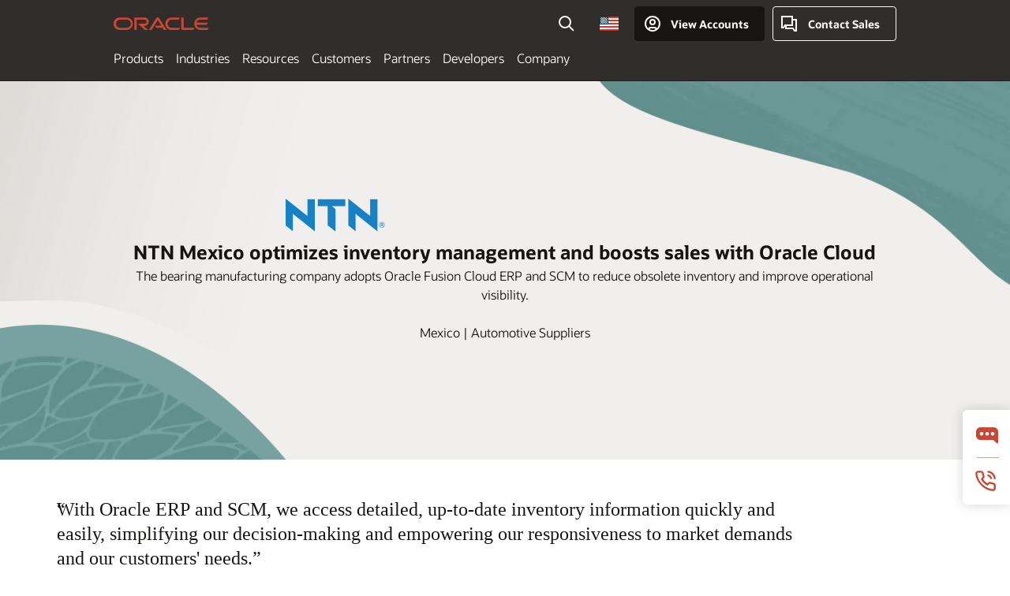

--- FILE ---
content_type: text/css; charset=UTF-8
request_url: https://www.oracle.com/asset/sequoia/css/sc02.css
body_size: 207
content:
/*! SC02 - v2.3.6 */.sc02 blockquote{font-size:3rem;line-height:1.4;font-family:var(--oracleserif);font-weight:400;margin:0}.sc02.sc02smtxt blockquote{font-size:2.4rem;line-height:1.333333}.sc02 figcaption{font-size:2rem;line-height:1.4;font-weight:600;margin-top:16px}.sc02 figcaption cite{font-size:1.4rem;line-height:1.571425;font-weight:600;text-transform:uppercase;margin-top:8px;display:block}.sc02 cite{font-style:inherit}.sc02 .sc02quote{position:relative}.sc02 blockquote span:first-of-type{display:block;position:absolute;inset-inline-start:-0.45em}.sc02v1 .sc02w1{display:flex;flex-flow:row nowrap;justify-content:stretch;align-items:center}.sc02v1 .wslogo{margin:0 auto;--wslogo-baseheight: 120px}.sc02v2 .sc02quote{grid-column:span 9;margin-inline-start:8px}.sc02v2 .sc02img{grid-column:span 3}.sc02v2 .sc02img img{border-radius:50%}.sc02v2 .cgrid{align-items:center}.sc02v4 figure blockquote{font-family:inherit;font-size:2.4rem;line-height:1.333333;font-weight:600}@media(min-width: 1360px){.sc02v2 .sc02quote{grid-column:span 10}.sc02v2 .sc02img{grid-column:span 2}}@media(max-width: 1019px){.sc02 .cgrid .sc02quote{margin-left:0}.sc02 .sc02w1{flex-flow:row wrap}.sc02v1 .cgrid .cgrid-9{--gridw: 6;grid-row:1}.sc02v1 .cgrid .cgrid-3{--gridw: 6;grid-row:2}.sc02v1 .wslogo.wslogo-center img{object-position:0% 0%}.sc02v1 .wslogo{margin:24px 0 0 0}.sc02v2 .sc02img{order:1;margin:0 auto;margin-top:32px}.sc02v2 .sc02quote{margin-inline-start:0}.sc02v2 .sc02img,.sc02v2 .sc02quote{grid-column:span 6}}@media(min-width: 600px)and (max-width: 1019px){.sc02v3 .cgrid .cgrid-9{--gridw: 4}}.sc02[data-ocomid]{opacity:unset}


--- FILE ---
content_type: application/x-javascript
request_url: https://www.oracle.com/asset/sequoia/js/sequoia-framework.js
body_size: 13649
content:
/*!
######################################################

# SEQUOIA-FRAMEWORK.JS - v2.3.6

# COPYRIGHT ORACLE CORP 2025 [UNLESS STATED OTHERWISE]

######################################################
*/
(()=>{"use strict";var e,c,a={},y={};function o(e){var c=y[e];if(void 0!==c)return c.exports;var g=y[e]={exports:{}};return a[e](g,g.exports,o),g.exports}o.m=a,o.d=(e,c)=>{for(var a in c)o.o(c,a)&&!o.o(e,a)&&Object.defineProperty(e,a,{enumerable:!0,get:c[a]})},o.f={},o.e=e=>Promise.all(Object.keys(o.f).reduce(((c,a)=>(o.f[a](e,c),c)),[])),o.u=e=>(({16:"sc30",27:"sc33",36:"sc55",49:"sn05",59:"sc51",61:"sn01",132:"sc12",140:"sh06",151:"sh05",250:"sc47",251:"sc52",261:"sc40",262:"sc54",373:"su02",401:"u30",514:"sc14",526:"sc10",564:"su03",632:"sc45",645:"sc35",655:"sc42",656:"sn04",657:"sc39",675:"sc20",679:"sn03",698:"sc29",699:"sc28",701:"sm02",751:"sc19",766:"su01",846:"sc43",848:"sc38",869:"sc50",870:"sn02",914:"sh08",949:"sh07"}[e]||e)+".js?h="+{16:"a92bd7d794246e7abf59",27:"3d78141f66d07c85ace1",36:"20af48bde9f7fab09f4d",49:"9a1972dc5f4931b64837",59:"7a932826cd20386ae66b",61:"88c5dfe713fb5cb7c70b",132:"3e3f9f930346a16dc1cb",140:"4421652957ea80401bd7",151:"3f936d51a74cfe771506",250:"2e48944fdbfcf0d0e9fa",251:"a73170f4c9646e842932",261:"2a167b9cc18698f657f0",262:"f2925d08f64e1af260a4",373:"0ca9fa87841ee8f59eea",401:"6de7b617bbe30e9568e0",514:"a30ded6d0cf66d4f3a9e",526:"45cea9595eba925f8525",564:"7761f5450dd12d8a60ad",632:"ec32dc3b736e7825dbb1",645:"57604909e60bcc832a58",655:"084aed2a349e6da5e41f",656:"2c385c3d9df32fa08e0e",657:"0c60164f0f4d95ad9294",675:"cf599a1a65b622a5bc3e",679:"be49c3658da2cbc3711d",681:"a0ec4a7ceef71f79fe91",698:"5b5bf8d3b13074aebc0f",699:"35d751d0697ac7288053",701:"6bf09590c9dd745ef873",751:"0a4eed0a797e5ff7b465",766:"af156f2171e3568b53c6",846:"bd774051aa4576329a7d",848:"21419739150ff5a19832",869:"5b9b7ab0218fa9837922",870:"0b5db581afb7e4b12842",914:"4ef027e11287bac8a089",949:"f700c707623da4236fa5"}[e]),o.g=function(){if("object"==typeof globalThis)return globalThis;try{return this||new Function("return this")()}catch(e){if("object"==typeof window)return window}}(),o.o=(e,c)=>Object.prototype.hasOwnProperty.call(e,c),e={},c="sequoia_webpack:",o.l=(a,y,g,v)=>{if(e[a])e[a].push(y);else{var A,q;if(void 0!==g)for(var S=document.getElementsByTagName("script"),w=0;w<S.length;w++){var E=S[w];if(E.getAttribute("src")==a||E.getAttribute("data-webpack")==c+g){A=E;break}}A||(q=!0,(A=document.createElement("script")).charset="utf-8",A.timeout=120,o.nc&&A.setAttribute("nonce",o.nc),A.setAttribute("data-webpack",c+g),A.src=a),e[a]=[y];var h=(c,y)=>{A.onerror=A.onload=null,clearTimeout(L);var g=e[a];if(delete e[a],A.parentNode&&A.parentNode.removeChild(A),g&&g.forEach((e=>e(y))),c)return c(y)},L=setTimeout(h.bind(null,void 0,{type:"timeout",target:A}),12e4);A.onerror=h.bind(null,A.onerror),A.onload=h.bind(null,A.onload),q&&document.head.appendChild(A)}},o.r=e=>{"undefined"!=typeof Symbol&&Symbol.toStringTag&&Object.defineProperty(e,Symbol.toStringTag,{value:"Module"}),Object.defineProperty(e,"__esModule",{value:!0})},(()=>{var e;o.g.importScripts&&(e=o.g.location+"");var c=o.g.document;if(!e&&c&&(c.currentScript&&"SCRIPT"===c.currentScript.tagName.toUpperCase()&&(e=c.currentScript.src),!e)){var a=c.getElementsByTagName("script");if(a.length)for(var y=a.length-1;y>-1&&(!e||!/^http(s?):/.test(e));)e=a[y--].src}if(!e)throw new Error("Automatic publicPath is not supported in this browser");e=e.replace(/^blob:/,"").replace(/#.*$/,"").replace(/\?.*$/,"").replace(/\/[^\/]+$/,"/"),o.p=e})(),(()=>{var e={593:0};o.f.j=(c,a)=>{var y=o.o(e,c)?e[c]:void 0;if(0!==y)if(y)a.push(y[2]);else{var g=new Promise(((a,g)=>y=e[c]=[a,g]));a.push(y[2]=g);var v=o.p+o.u(c),A=new Error;o.l(v,(a=>{if(o.o(e,c)&&(0!==(y=e[c])&&(e[c]=void 0),y)){var g=a&&("load"===a.type?"missing":a.type),v=a&&a.target&&a.target.src;A.message="Loading chunk "+c+" failed.\n("+g+": "+v+")",A.name="ChunkLoadError",A.type=g,A.request=v,y[1](A)}}),"chunk-"+c,c)}};var t=(c,a)=>{var y,g,[v,A,q]=a,S=0;if(v.some((c=>0!==e[c]))){for(y in A)o.o(A,y)&&(o.m[y]=A[y]);q&&q(o)}for(c&&c(a);S<v.length;S++)g=v[S],o.o(e,g)&&e[g]&&e[g][0](),e[g]=0},c=self.webpackChunksequoia_webpack=self.webpackChunksequoia_webpack||[];c.forEach(t.bind(null,0)),c.push=t.bind(null,c.push.bind(c))})();window.OCOM={},OCOM.components={_storage:new Map,put:(e,c)=>{OCOM.components._storage.has(e)||OCOM.components._storage.set(e,new Map);return OCOM.components._storage.get(e).set(c,c),c},get:e=>OCOM.components._storage.get(e)||null,getLast:function(){let e;for(let c of this._storage.values())e=c;return void 0===e?null:e},getAll:()=>OCOM.components._storage,remove:e=>OCOM.components._storage.delete(e),clear:()=>{OCOM.components._storage.clear()}},OCOM.observers={intersection:null,mutation:null,getIntersectionObserver:function(e){return this.intersection||(this.intersection=new IntersectionObserver(e)),this.intersection},getMutationObserver:function(e){return this.mutation||(this.mutation=new MutationObserver(e)),this.mutation}},OCOM.global={inView:e=>{e.matches(".inview")||e.classList.add("inview")},cbgPoly:e=>{try{document.querySelector("html:has(body)")}catch(c){e.querySelectorAll("div.cbg").forEach((e=>{e.querySelectorAll('div[class*="bgmobile-"]:not(.bgmobile-full)').forEach((c=>{let a=c.classList.value;if(a.includes("bgmobile-hero")){let c="bgm-hero"+a.split("bgmobile-hero")[1].split(" ")[0];e.parentNode.classList.add(c),a=a.replace(/bgmobile-hero[^ ]+/,"")}let y="bgm-"+a.split("bgmobile-")[1].split(" ")[0];e.parentNode.classList.add(y)}))}))}},wsTools:e=>{if((-1!=document.location.href.indexOf("wscallout")||"callout"==sessionStorage.getItem("wstools")||"callout-headings"==sessionStorage.getItem("wstools"))&&document.location.href.indexOf("wscallout=noshow")<0){let c=document.location.href.indexOf("oracle.com")>-1?"https://webstandards-sequoia.oraclecorp.com/production/components/":assetpath.replace(/assets/,"components/");!document.getElementById("wscallouts")&&document.location.href.indexOf("wscallout=show")<0?(sessionStorage.getItem("wstools")?"callout-headings"==sessionStorage.getItem("wstools")&&document.querySelector("body").classList.add("ws-showheading"):sessionStorage.setItem("wstools","callout"),document.body.insertAdjacentHTML("beforeend",'<div id="wscallouts" class="ws-compid"><a href="?" title="Exit callout mode" onclick="sessionStorage.removeItem(\'wstools\')">WS CALLOUTS <ws-icon ico="close"></ws-icon></span></a><a class="ws-hdtoggle ws-hdtoggle-show"  href="?wscallouts-hd">HEADINGS</a></div>'),document.querySelector(".ws-hdtoggle")?.addEventListener("click",(function(e){document.querySelector("body").classList.toggle("ws-showheading"),document.querySelector("body").classList.contains("ws-showheading")?sessionStorage.setItem("wstools","callout-headings"):sessionStorage.setItem("wstools","callout"),e.preventDefault()}),!1)):-1!=document.location.href.indexOf("wscallout=show")&&document.querySelector("body").classList.add("ws-showheading","ws-showoptional");const a="[data-ocomid],[data-id]";(e.matches(a)?[e,...e.querySelectorAll(a)]:e.querySelectorAll(a)).forEach((e=>{let a=e.getAttribute("data-ocomid")?e.getAttribute("data-ocomid"):e.getAttribute("data-id"),y=e.getAttribute("class");y.indexOf(a+"v")>-1&&(a=a+"v"+y.split(a+"v")[1].split(" ")[0]),e.getAttribute("data-wsid")&&(a=e.getAttribute("data-wsid")),document.location.href.indexOf("wscallout-sample")<0&&e.querySelectorAll('h1, h2, h3, h4, h5, h6, div[class*="hdg-"]').forEach((function(e){var c=e.tagName.toUpperCase();"static"===window.getComputedStyle(e).position&&e.classList.add("ws-callouthd");let a=e.getAttribute("class")?.indexOf("hdg-")>-1?".hdg-"+e.getAttribute("class").split("hdg-")[1].split(" ")[0]:"";e.insertAdjacentHTML("beforeend",'<div class="ws-headid">'+c+a+"</div>")})),e.insertAdjacentHTML("afterbegin",'<div class="ws-compid compid-'+a+'"><a href="'+c+a+'/" target="_blank">'+a.toUpperCase().replace(/V/,"v").replace(/X/,"x")+"</a></div>")}))}},loadUtil:e=>{e.hasAttribute("data-utility")&&e.getAttribute("data-utility").trim().split(" ").forEach((c=>{OCOM.utility[c](e)}))},oracleTracking:e=>{const c=document.querySelector("head meta[name=siteid]")?.getAttribute("content"),a=c&&"us"!=c?"_"+c:"";function r(){const e={},c=window.location.href.split("#")[0].split("?")[1];if(c){const a=c.split("&");for(let c=0;c<a.length;c++){const[y,g]=a[c].split("=");e[y]=g?decodeURIComponent(g):""}}return e}e.querySelectorAll("a[data-cxdtrack],a[data-adbtrack]").forEach((e=>{const c=e.href,y=-1!=c.indexOf("go.oracle.com")?"src1=":"source=",g=-1!=c.indexOf("?")?"&":"?";let v="";e.matches("[data-cxdtrack]")&&-1==c.indexOf(y)&&(v=y+e.getAttribute("data-cxdtrack")+a),e.matches("[data-adbtrack]")&&-1==c.indexOf("intcmp=")&&(v+=""===v?"intcmp=":"&intcmp=",v+=e.getAttribute("data-adbtrack")+a),""!=v&&(e.href=c+g+v)}));const y=r().source;let g=void 0!==y?y:"";""!==g&&e.querySelector('a:not([href^="#"])')&&e.addEventListener("mousedown",(function(e){const c=e.target.closest('a:not([href^="#"])');if(!c)return;let a="",y="",v=c.getAttribute("href").replace(/%2[bB]/g,"+");const A=g.replace(/%2[bB]/g,"+");if(!v||v.includes("source="+A)||v.includes("src1="+A)||v.includes("sourceType="+A)||v.includes("elqSignOut")||v.includes("learn.oracle.com")||v.includes("eeho.fa.us2.oraclecloud.com"))return;v.match(/nexturl=[^&?]+/)&&(a=v.split("nexturl=")[0]+"nexturl=",v=v.split("nexturl=")[1],v.indexOf("&")>-1&&(y=v.replace(/^[^&]+/,""),v=v.split("&")[0]));let q={};const S=v.split("?");let w=S.shift()+"?";const E=S.length?S.join("?"):"";let L=v.includes("go.oracle.com")?"src1":"source";L=v.includes("myservices.us.oraclecloud.com")||v.includes("signup-stage.oraclecloud.com")||v.includes("signup.oraclecloud.com")||v.includes("signup.cloud.oracle.com")||v.includes("signup-miglab.oraclecloud.com")?"sourceType":L;(E?E.split("&"):[]).forEach((e=>{const[c,a]=e.split("=");q[c]=a||""})),q[L]=void 0===q[L]?A:A.split("+")[0]+"+"+q[L];let x=w,k=!1;for(let e in q)q.hasOwnProperty(e)&&e!==L&&(x+=`${e}=${q[e]}&`,"iframe"===e&&(k=!0));if(x+=`${L}=${q[L]}&`,x=x.slice(0,-1),k){let e="";const c=r();for(let a in c)c.hasOwnProperty(a)&&"source"!==a&&(e+=`&${a}=${c[a]}`);x+=e,k=!1}x=""!=a?a+x.replace(/\+/g,"%252B")+y:x.replace(/\+/g,"%2B"),c.setAttribute("href",x)}))}},OCOM.utility={oSlider:function(e){let c=arguments.length>1&&void 0!==arguments[1]?arguments[1]:{};const a=e.getAttribute("data-aria-slide-template")||"Slide {current} of {total} displayed",y=e.getAttribute("data-aria-autoplay-stopped")||"Autoplay stopped",g=e.getAttribute("data-aria-autoplay-started")||"Autoplay started",v=e.getAttribute("data-aria-pause-label")||"Pause autoplay",A=e.getAttribute("data-aria-play-label")||"Play autoplay",q=e.getAttribute("data-aria-goto-slide")||"Go to slide",S=c.desktopDirection||_("data-desktopdirection","horizontal"),w=c.mobileDirection||_("data-mobiledirection","horizontal"),E="boolean"==typeof c.showSlideCounter?c.showSlideCounter:"true"===e.getAttribute("data-slidecounter"),L="boolean"==typeof c.showSlideTabs?c.showSlideTabs:"true"===e.getAttribute("data-slidetabs"),x=c.slideWrapperClass||".slidewrapper",k=c.mobileSlideWrapperClass||".mobileslidewrapper",O=c.slideClass||".slide",C=c.slideTabsClass||".slide-tabs",T=c.slideCounterClass||".slide-counter",I=c.playCtrlBtnClass||".play-ctrl-btn",$=c.nextSlideBtnClass||".next-slide-btn",j=c.prevSlideBtnClass||".prev-slide-btn",M=c.pauseIconClass||".pause-icon, .oslider-pause-icon",N=c.playIconClass||".play-icon, .oslider-play-icon",P=e.querySelector(x),H=e.querySelector(k),D=P.querySelectorAll(O),R=H?.querySelectorAll(O),B=e.querySelector(C),V=e.querySelector(T),U=e.querySelector($),Y=e.querySelector(j),K=e.querySelector(I),Z=(K?.querySelector(M),K?.querySelector(N),D.length),ee=window.matchMedia("(prefers-reduced-motion: reduce)").matches;let te=!0,se=c.autoplayInterval||function(){const c=e.getAttribute("data-autoplayinterval");return c&&!isNaN(parseInt(c))?parseInt(c):5e3}(),oe="true"===getComputedStyle(e).getPropertyValue("--oslider-mobile").trim(),re=[],ce=0,ae=null,ie=!1,le=!1,ne=0,de=0;"boolean"==typeof c.autoplay?te=c.autoplay:null!==e.getAttribute("data-autoplay")&&(te="true"===e.getAttribute("data-autoplay")),ee&&(te=!1);function _(c,a){const y=e.getAttribute(c);return"vertical"===y||"horizontal"===y?y:a}function W(){requestAnimationFrame((()=>{let e=0;oe&&H?(R.forEach((e=>e.style.height="auto")),H.style.height="auto",R.forEach((c=>{const a=c.offsetHeight;a>e&&(e=a)})),H.style.height=`${e}px`):(D.forEach((e=>e.style.height="auto")),P.style.height="auto",D.forEach((c=>{const a=c.offsetHeight;a>e&&(e=a)})),P.style.height=`${e}px`)}))}const F=function(){let e=arguments.length>0&&void 0!==arguments[0]&&arguments[0];const c=oe&&H?R:D;c.forEach(((e,c)=>{e.classList.remove("active","prev-slide","next-slide","prev-slide-2","next-slide-2"),e.setAttribute("aria-hidden","true");let a="presentation",y="";E&&(y=`${c+1} of ${Z}`,a=L?"tabpanel":"group"),e.setAttribute("role",a),y?e.setAttribute("aria-label",y):e.removeAttribute("aria-label"),e.querySelectorAll("a, button").forEach((e=>{e.setAttribute("tabindex","-1")}))})),c[ce].classList.add("active"),c[ce].setAttribute("aria-hidden","false"),c[ce].querySelectorAll("a, button").forEach((e=>{e.setAttribute("tabindex","0")}));const y=(ce+1)%Z;if(c[(ce-1+Z)%Z].classList.add("prev-slide"),c[y].classList.add("next-slide"),c.length>3){const e=(ce+2)%Z;c[(ce-2+Z)%Z].classList.add("prev-slide-2"),c[e].classList.add("next-slide-2")}if(e){const e=a.replace("{current}",ce+1).replace("{total}",Z);arialive(e)}},z=c=>{ce=(c+Z)%Z,F(),L&&(re.forEach((e=>{e.classList.remove("active"),e.removeAttribute("aria-selected","true"),e.setAttribute("tabindex","-1")})),re[ce].classList.add("active"),re[ce].setAttribute("tabindex",""),re[ce].setAttribute("aria-selected","true")),E&&(V.textContent=`${ce+1}/${Z}`),function(c){const a=new CustomEvent(c,{detail:{slider:e,currentSlide:ce,...arguments.length>1&&void 0!==arguments[1]?arguments[1]:{}}});e.dispatchEvent(a)}("slideChange",{currentSlide:ce})},G=()=>{!te||le||ie||ee||(ae=setInterval((()=>{z(ce+1)}),se),ie=!0)},X=()=>{clearInterval(ae),ae=null,ie=!1},Q=()=>{te&&K&&(J(),le?(ue.forEach((e=>e.style.display="inline-block")),he.forEach((e=>e.style.display="none")),K.setAttribute("aria-label",A)):(he.forEach((e=>e.style.display="inline-block")),ue.forEach((e=>e.style.display="none")),K.setAttribute("aria-label",v)))},J=()=>{ue.forEach((e=>e.style.display="none")),he.forEach((e=>e.style.display="none"))},ue=Array.from(document.querySelectorAll(N)),he=Array.from(document.querySelectorAll(M));window.addEventListener("load",(()=>{setTimeout((()=>{Q()}),100)}));window.matchMedia("(forced-colors: active)").addEventListener("change",(()=>{Q()}));!E&&V?V.style.display="none":E&&(V.textContent=`1/${Z}`),!L&&B?B.style.display="none":L&&(()=>{B.innerHTML="",B.setAttribute("role","tablist");const e=oe&&H?R:D;for(let c=0;c<Z;c++){const a=document.createElement("button"),y=document.createElement("span");a.setAttribute("type","button"),a.setAttribute("role","tab"),a.setAttribute("aria-label",`${q} ${c+1}`),a.setAttribute("aria-controls",`panel-${c}`),e[c]&&e[c].setAttribute("id",`panel-${c}`),0===c?(a.classList.add("active"),a.setAttribute("aria-selected","true")):a.setAttribute("tabindex","-1"),a.appendChild(y),B.appendChild(a)}re=B.querySelectorAll("button")})(),!K||te&&!ee||(K.style.display="none");e.addEventListener("focusin",(()=>{le=!0,X(),Q(),arialive(y)})),e.addEventListener("focusout",(()=>{te&&!ee&&G()})),e.addEventListener("mouseenter",(()=>{X()})),e.addEventListener("mouseleave",(()=>{te&&!ee&&G()})),window.addEventListener("resize",(()=>{e.classList.add("no-transition"),(()=>{const c="true"===getComputedStyle(e).getPropertyValue("--oslider-mobile").trim();c!==oe&&(oe=c)})(),F(),"true"===e.getAttribute("data-maxheight")&&W(),setTimeout((()=>{e.classList.remove("no-transition")}),100)})),K?.addEventListener("click",(()=>{le?(le=!1,G(),arialive(g)):(le=!0,X(),arialive(y)),Q()})),U.addEventListener("click",(()=>{z(ce+1),le=!0,X(),Q(),F(!0),arialive(y)})),Y.addEventListener("click",(()=>{z(ce-1),le=!0,X(),Q(),F(!0),arialive(y)})),e.addEventListener("touchstart",(e=>{e.touches&&e.touches.length>1||(ne=e.changedTouches[0].screenX)})),e.addEventListener("touchend",(e=>{de=e.changedTouches[0].screenX,(()=>{if("vertical"===S&&!oe||"vertical"===w&&oe)return;const e=Math.min(Math.abs(.1*window.innerWidth),100);de+e<ne?(X(),z(ce+1),G()):de-e>ne&&(X(),z(ce-1),G())})(),ne=0,de=0})),L&&re.forEach(((e,c)=>{e.addEventListener("click",(()=>{z(c),X(),F(!0)})),e.addEventListener("keydown",(e=>{!function(e){var c=!1;switch(e.key){case"ArrowRight":z(ce+1),c=!0;break;case"ArrowLeft":z(ce-1),c=!0;break;case"Home":z(0),c=!0;break;case"End":z(re.length-1),c=!0}c&&(X(),e.stopPropagation(),e.preventDefault())}(e)}))})),te&&!ee&&G(),"true"===e.getAttribute("data-maxheight")&&setTimeout(W,0),F(),Q(),setTimeout((()=>{e.classList.remove("no-transition")}),310),e.classList.add("loaded")},oForms:e=>{const t=e=>{const c=e.closest(".oform-field,.oform-textarea");c&&""!=e.value.trim()?c.classList.add("hasvalue"):c&&(c.classList.remove("hasvalue"),e.matches("textarea")?e.innerHTML="":(e.value="",e.removeAttribute("value")))},s=(e,c,a)=>{const y=e.hasAttribute("data-required")?e:c;if(a)e.classList.add("haserror"),e.matches(".oform-fset[data-required]")?(y.setAttribute("aria-labelledby",y.getAttribute("aria-labelledby").replace(/req-[^ ]+/,"").replace(/errmsg-[^ ]+/,"").trim()+" errmsg-"+a),"1+"!=e.getAttribute("data-required")&&e.querySelectorAll("input[required]:not(:checked)")?.forEach((e=>{e.setAttribute("aria-invalid","true")}))):(y.setAttribute("aria-describedby","errmsg-"+a),y.setAttribute("aria-invalid","true")),arialive(e.querySelector(".oform-error").textContent);else if(y.getAttribute("aria-describedby")||e.matches(".oform-fset[data-required]")){const a=e.querySelector(".oform-error")?.id.replace(/errmsg-/,""),g=document.getElementById("errlog-"+a);if(e.matches('.oform-fset[data-required="1"]')||e.matches('.oform-fset[data-required="1+"]')||e.matches('.oform-fset[data-required="all"]')&&!e.querySelector("input[required]:not(:checked)")?(y.setAttribute("aria-labelledby",y.getAttribute("aria-labelledby").replace(/req-[^ ]+/,"").replace(/errmsg-[^ ]+/,"").trim()+" req-"+y.getAttribute("data-thisid")),e.querySelectorAll("input[required]")?.forEach((e=>{e.removeAttribute("aria-invalid")}))):(y.removeAttribute("aria-describedby"),y.removeAttribute("aria-invalid")),e.querySelector('input[type="checkbox"][required]:not(:checked)')||e.classList.remove("haserror"),g){const a=c.closest(".oform"),y=a.querySelector(".oform-errorlog");a.querySelectorAll(".oform-errorlog > div").length;e.querySelector('input[type="checkbox"][required]:not(:checked)')||(g.remove(),1==a.querySelectorAll(".oform-errorlog > div").length?(y.setAttribute("role","region"),a.querySelector(".oform-errorlog > div[role]")?.removeAttribute("role")):0==a.querySelectorAll(".oform-errorlog div").length&&(y.removeAttribute("aria-label"),y.removeAttribute("aria-labelledby"),y.removeAttribute("tabindex"),y.removeAttribute("role"),a.querySelector(".oform-errorlog-heading")?.classList.remove("oform-showlog")))}}},r=(e,c,a)=>{if(!a){a=!1;const y=c.id.replace(/^\d/,(e=>`\\3${e} `));if(!c.hasAttribute("required")||c.closest("*[data-reqtxt]")&&""!=c.closest("*[data-reqtxt]")?.getAttribute("data-reqtxt").trim())if(c.hasAttribute("required")&&!e.querySelector(".oform-error"))a="oform-error is MISSING!";else if(c.hasAttribute("required")||!e.querySelector(".oform-error")&&!e.hasAttribute("data-reqtxt")||e.matches(".oform-fset"))if(e.querySelector("label[for]")&&e.querySelector("label[for]").getAttribute("for")==c.id||c.matches('[type="search"]')){if(c.id&&document.querySelectorAll("#"+y).length>1)a="DUPLICATE ID EXIST!";else if(c.querySelectorAll("option[value='']:not([disabled])").length>1||c.querySelector("option:not(:first-of-type):not([disabled])[value='']"))a="ONLY THE FIRST OPTION CAN BE NULL AND NOT DISABLED";else if(e.matches(".oform-fset")&&!e.querySelector("legend"))a="FSET GROUPS REQUIRE A LEGEND";else if(e.matches(".oform-fset")&&e.querySelector("input[required]")&&e.querySelector("input:not([required])"))a="FSET INPUTS CANNOT MIX/MATCH REQUIRED/NOT REQUIRED";else if(e.querySelector('input[type="radio"]')){const c=e.querySelector('input[type="radio"]').name;e.querySelectorAll('input[type="radio"]')?.forEach((e=>{e.name!=c&&(a="FSET radio inputs must have matching NAME values")}))}}else a=`label for doesn't match ${c.nodeName.toUpperCase()} ID!`;else a=`oform-error/data-reqtxt but no REQUIRED attr on ${c.nodeName.toUpperCase()}!`;else a="data-reqtxt is MISSING!"}a?e.setAttribute("data-errtxt",a):(c.hasAttribute("required")||e.hasAttribute("data-required"))&&e.querySelector(".oform-error")&&e.hasAttribute("data-reqtxt")&&(e.querySelector(".oform-error").id="errmsg-"+c.id,e.querySelector(".oform-error")?.insertAdjacentHTML("afterend",'<ws-icon ico="error-s"></ws-icon> '))};e.querySelectorAll("form.oform")?.forEach((e=>{e.querySelectorAll("input[type=submit], button")?.forEach((e=>{e.setAttribute("formnovalidate","")})),e.addEventListener("click",(function(e){const c=e.target;if(c.closest(".oform-errbttn")){const a=c.closest(".oform-errbttn").href.replace(/.*\#/,""),y=document.getElementById(a);y.focus(),y.closest(".oform-singlechk,.oform-textarea,.oform-fset,.oform-field,.oform-select").scrollIntoView(),e.preventDefault()}})),e.addEventListener("submit",(function(e){const c=e.target;if(c.querySelectorAll(".oform-fset[data-required]:not([disabled])")?.forEach((e=>{e.querySelector("input:checked")||s(e,null,e.querySelector("input").id)})),c.checkValidity()||c.querySelectorAll("[required]")?.forEach((e=>{if(e.checkValidity()||e.closest(".oform-fset")||e.closest(".oform-singlechk"))if(!e.checkValidity()&&e.closest(".oform-fset")&&e.matches('input[type="radio"]')){const c=e.closest(".oform-fset");c.querySelectorAll("input").forEach((e=>{s(c,e,c.querySelector("input").id)}))}else if(e.checkValidity()||!e.closest(".oform-fset:not([data-required])")||e.closest(".oform-fset").querySelector("input:not([required])")){if(!e.checkValidity()&&e.matches('input[type="checkbox"]')&&e.closest(".oform-singlechk")){const c=e.closest(".oform-singlechk");s(c,e,c.querySelector("input").id)}}else{const c=e.closest(".oform-fset");c.querySelectorAll("input").forEach((e=>{s(c,e,c.querySelector("input").id)}))}else s(e.parentNode,e,e.id)})),c.querySelector(".haserror")){if(c.querySelector(".oform-errorlog")&&c.querySelector(".haserror .oform-error")){let e=c.querySelector(".oform-errorlog");if(e.matches("div"))e.matches("[aria-labelledby]")||e.matches("[aria-label]")||e.matches("[data-aria]")?c.querySelector(".oform-errorlog-heading")?(e.setAttribute("aria-labelledby",c.querySelector(".oform-errorlog-heading").id),c.querySelector(".oform-errorlog-heading").classList.add("oform-showlog")):e.setAttribute("aria-label",e.getAttribute("data-aria")):(e.setAttribute("aria-label",e.textContent),e.setAttribute("data-aria",e.textContent),e.innerHTML="");else{const a="oform-"+Math.floor(9e5*Math.random())+1e5;e.classList.remove("oform-errorlog"),e.classList.add("oform-errorlog-heading","oform-showlog"),e.id=a,e.insertAdjacentHTML("afterend",`<div class="oform-errorlog" aria-labelledby="${a}"></div>`),e=c.querySelector(".oform-errorlog"),e.setAttribute("data-aria",a)}e.querySelectorAll("div")?.forEach((e=>{e.remove()}));let a="",y="";c.querySelectorAll(".haserror .oform-error").length>1?(y=' role="listitem"',e.setAttribute("role","list")):e.setAttribute("role","region"),c.querySelectorAll(".haserror .oform-error")?.forEach((e=>{a+=`<div ${y} id="${e.id.replace(/errmsg-/,"errlog-")}"><a class="oform-errbttn" data-lbl="notrack" href="#${e.id.replace(/errmsg-/,"")}"><ws-icon ico="error-s"></ws-icon> ${e.textContent}</a></div>`})),e.setAttribute("tabindex","-1"),e.insertAdjacentHTML("beforeend",a),c.querySelector(".oform-errorlog-heading")?c.querySelector(".oform-errorlog-heading").scrollIntoView():e.scrollIntoView(),e.focus()}else c.querySelector(".haserror *:is(textarea,input,select)")?.focus(),c.querySelector(".haserror").scrollIntoView();e.preventDefault()}})),e.querySelectorAll(".oform-fset")?.forEach((e=>{let c=Math.floor(9e9*Math.random())+1e7;e.querySelector("legend")&&e.querySelector("legend").id&&(c=e.querySelector("legend").id),e.setAttribute("role","group"),e.querySelector("legend")&&!e.querySelector("legend").id&&(e.querySelector("legend").id=`${c}`),e.querySelector('input[type="checkbox"]')&&!e.querySelector('input[type="checkbox"][required]')&&e.hasAttribute("data-reqtxt")&&e.querySelector(".oform-error")?e.setAttribute("data-required","1+"):e.querySelector('input[type="checkbox"][required]')?e.setAttribute("data-required","all"):e.querySelector('input[type="radio"][required]')&&e.setAttribute("data-required","1"),e.hasAttribute("data-required")?(e.setAttribute("data-thisid",c),e.insertAdjacentHTML("beforeend",`<div class="oform-reqtxt" id="req-${c}">${e.getAttribute("data-reqtxt")}</div>`),e.setAttribute("aria-labelledby",`${c} req-${c}`)):e.setAttribute("aria-labelledby",`${c}`),r(e,e.querySelector("input")),e.querySelectorAll('input[type="checkbox"],input[type="radio"]').forEach((c=>{c.addEventListener("change",(function(a){"1+"==e.getAttribute("data-required")&&!e.querySelector("input:checked")||"all"==e.getAttribute("data-required")&&e.querySelector("input[required]:not(:checked)")&&!a.target.matches("input:checked")||"1"==e.getAttribute("data-required")&&!e.querySelector("input:checked")?s(e,c,e.querySelector("input").id):"all"==e.getAttribute("data-required")&&e.querySelector("input[required]:not(:checked)")&&a.target.matches("input:checked")?a.target.removeAttribute("aria-invalid"):s(e,c)})),c.addEventListener("blur",(function(e){!c.closest(".oform-fset[data-required]:focus-within")&&c.closest(".oform-fset[data-required]")&&c.dispatchEvent(new Event("change"))}))}))})),e.querySelectorAll(".oform-singlechk")?.forEach((e=>{if(e.querySelector('input[type="checkbox"]')){const c=e.querySelector('input[type="checkbox"]');r(e,c),c.addEventListener("change",(function(a){e.querySelector("input[required]:checked")?s(e,c):e.querySelector("input[required]:not(:checked)")&&s(e,c,e.querySelector("input").id)})),c.addEventListener("blur",(function(e){c.dispatchEvent(new Event("change"))}))}else r(e,null,"No checkbox found in oform-singlechk")})),e.querySelectorAll(".oform-select select")?.forEach((e=>{const c=e.closest(".oform-select");e.querySelectorAll("option:not([value])")?.forEach((e=>{e.setAttribute("value","")})),0==e.selectedIndex&&""==e.options[0].value&&(e.value=""),e.matches("[disabled]")&&c.classList.add("hasdisabled"),e.matches("[multiple]")||""!=e.options[0].value||0!==e.selectedIndex||c.classList.add("nullselected"),c.insertAdjacentHTML("beforeend",'<div class="oform-sicon" aria-hidden="true"></div>'),r(c,e),e.matches("[multiple]")?(c.classList.add("multiselect"),e.addEventListener("change",(function(a){e.checkValidity()?s(c,e):s(c,e,e.id)}))):(c.classList.add("singleselect"),e.addEventListener("change",(function(a){""==e.options[0].value&&0===e.selectedIndex?c.classList.add("nullselected"):c.classList.remove("nullselected"),e.checkValidity()?s(c,e):s(c,e,e.id)}))),e.addEventListener("focus",(function(e){c.classList.add("hasfocus")})),e.addEventListener("blur",(function(a){c.classList.remove("hasfocus","hasmousefocus"),e.dispatchEvent(new Event("change"))})),e.addEventListener("mousedown",(function(e){c.classList.add("hasmousefocus")}))})),e.querySelectorAll(".oform-field input,.oform-textarea textarea")?.forEach((e=>{const c=e.closest(".oform-field,.oform-textarea");if(r(c,e),t(e),e.matches("[disabled]")&&c.classList.add("hasdisabled"),e.matches("textarea")&&c.classList.add("readytextarea"),e.matches("textarea[rows]")&&(e.style.minHeight=e.offsetHeight+"px"),c.querySelector("input[type=search]")?.setAttribute("autocomplete","off"),e.matches("input[type=date]")||e.matches("textarea")||e.matches("input[type=password]")||e.matches("[readonly]")||e.matches("[disabled]")){if(e.matches("input[type=password]")&&!e.matches("[readonly]")&&!e.matches("[disabled]")){const a=e.getAttribute("data-show")?e.getAttribute("data-show"):"show password",y=e.getAttribute("data-hide")?e.getAttribute("data-hide"):"hide password";e.closest(".oform-field").classList.add("haspwd"),e.parentNode.insertAdjacentHTML("beforeend",`<button data-lbl="notrack" class="nobttn oform-togglepass hide-password" aria-label="${a}"><ws-icon ico="view"></ws-icon><ws-icon ico="view-hide"></ws-icon></button>`),c.querySelector(".oform-togglepass").addEventListener("click",(function(e){const g=e.target.closest(".oform-field").querySelector("input");g.type="password"===g.type?"text":"password";const v="password"===g.type?a:y;e.target.classList.remove("hide-password","hide-text"),e.target.classList.add("hide-"+g.type),c.querySelector(".oform-togglepass").setAttribute("aria-label",v),e.preventDefault()}))}}else e.parentNode.insertAdjacentHTML("afterbegin",'<div tabindex="-1" class="oform-clear" aria-hidden="true"></div>'),c.querySelector(".oform-clear").addEventListener("click",(function(e){const a=e.target.closest(".oform-field").querySelector("input");c.classList.remove("hasvalue"),a.value="",a.removeAttribute("value"),a.checkValidity()?s(c,a):s(c,a,a.id),e.preventDefault()}));e.addEventListener("focus",(function(a){c.classList.add("hasfocus"),t(e)})),e.addEventListener("mousedown",(function(e){c.classList.add("hasmousefocus")})),e.addEventListener("blur",(function(a){e.dispatchEvent(new Event("change")),c.classList.remove("hasfocus","hasmousefocus")})),e.addEventListener("change",(function(a){t(e),e.checkValidity()?s(c,e):s(c,e,e.id)})),e.addEventListener("input",(function(a){""!=e.value.trim()?(c.classList.add("hasvalue"),c.classList.remove("haserror")):""==e.value&&c.classList.remove("hasvalue")}))}))}))},oFrame:e=>{const t=(e,c)=>{let a=null;for(;e;){if(e.classList&&[...e.classList].some((e=>e.startsWith(c)))&&!e.classList.contains("mode-tint")&&!e.classList.contains("mode-invert"))return[[...e.classList].find((e=>e.startsWith(c))),a];e.classList&&e.classList.contains("mode-tint")?a="mode-tint":e.classList&&e.classList.contains("mode-invert")&&(a="mode-invert"),e=e.parentElement}return null};e.querySelectorAll("iframe.oframe")?.forEach((e=>{if(e.getAttribute("data-src")){const c=document.querySelector('meta[name="siteid"]');if(c){const a=c.getAttribute("content");let y="",g="us"!=a?"_"+a:"",v=e.dataset.src,A=-1!=v.indexOf("go.oracle.com")?"src1":"source",q=-1!=v.indexOf("?")?"&":"?";e.getAttribute("data-cxdtrack")&&-1==v.indexOf(A+"=")&&(y=A+"="+e.getAttribute("data-cxdtrack")+g),e.getAttribute("data-adbtrack")&&-1==v.indexOf("intcmp=")&&(""==y?y="intcmp="+e.getAttribute("data-adbtrack")+g:y+="&intcmp="+e.getAttribute("data-adbtrack")+g),""!=y&&(e.dataset.src=e.dataset.src+q+y)}let a=e.dataset.src.indexOf("?")>-1?"&":"?",y=document.location.href.indexOf("source=")>-1?document.location.href.split("source=")[1].split("&")[0]:"";""!=y&&-1==e.dataset.src.indexOf("source=")?e.dataset.src=e.dataset.src+a+"source="+y:""!=y&&e.dataset.src.indexOf("source=")>-1&&(e.dataset.src=e.dataset.src.split("source=")[0]+"source="+y+"%2B"+e.dataset.src.split("source=")[1]),e.src=e.dataset.src.replace(/\?\&/,"?")}if(!e.classList.contains("oframe-offsite")){e.matches(".oframe-fixedheight")||e.setAttribute("scrolling","no");try{e.addEventListener("load",(function(c){const a=e.contentDocument||e.contentWindow.document;let y=0;if(a.body.classList.add("oframe-body"),a.body.classList.contains("f00-sequoia")){e.classList.contains("oframe-defaultpad")&&a.body.classList.add("oframe-defaultpad");const c=t(e,"mode-");c?.[0]&&a.body.classList.add(c[0],"mode-trans"),c?.[1]&&a.querySelector("main.f00w1")?.classList.add(c[1]);const y=t(e,"thm-");y?.[0]&&a.body.classList.add(y[0])}e.matches(".oframe-fixedheight")||new ResizeObserver((c=>{for(let a of c){const c=a.contentRect.height;y!=c&&(y=Math.ceil(c),e.height=c)}})).observe(a.body)}))}catch(c){e.removeAttribute("scrolling"),console.error(c)}}}))},oTables:e=>{const c=Date.now().toString(16),a=[],y=[];let g,v,A,q,S="Show more",w="Expand column",E=window.matchMedia("(min-width: 1020px)");function u(e){return[...e.parentNode.children].indexOf(e)}function h(e){const g=e.target,v=parseInt(g.dataset.rowIndex,10);if("false"===g.getAttribute("aria-expanded")){const e=g.parentNode.parentNode.querySelector(".hide-cell");let A=1;E.matches&&e&&(A=u(e));let q=`<tr id="child-row-${c}-${v}" class="otbl-child-row"><td headers="row-hdr-${c}-${v}" colspan="${a.length}"><ul aria-labelledby="row-hdr-${c}-${v}">`,S="",w=!1;for(let e=A;e<a.length;e++)a[e].parentText&&a[e].parentText!==S&&(!0===w&&(q+="</ul>"),S=a[e].parentText,q+=`<li><strong>${S}</strong><ul>`,w=!0),a[e].parentText||!0===w&&(q+="</ul>",w=!1),q+=`<li><strong>${a[e].text}</strong>: ${y[v][e]}</li>`;q+="</ul></td></tr>",g.parentNode.parentNode.insertAdjacentHTML("afterend",q),g.setAttribute("aria-expanded",!0)}else g.parentNode.parentNode.nextElementSibling.remove(),g.setAttribute("aria-expanded",!1)}function f(){if(E.matches){{let e=a.length;if(v=g.offsetWidth,A=g.parentNode.offsetWidth,v>A)for(;e>1&&(e--,b(e),!(a[e].reqWidth<=A)););else if(v===A&&a[q])for(;a[q]?.reqWidth<A;)p()}m()}else m(!0)}function m(e){const c=g.querySelector("thead tr:nth-child(2)");if(c){g.querySelector("thead th.otbl-more-cell").setAttribute("rowspan",2);const a=c.querySelector("th:not(.hide-cell)");e||null===a?g.querySelectorAll("thead th[rowspan='2']").forEach((e=>{e.removeAttribute("rowspan")})):g.querySelectorAll("thead th[data-rowspan]").forEach((e=>{e.setAttribute("rowspan",e.getAttribute("data-rowspan"))}))}}function b(e){q=e,g.querySelectorAll(".last-visible-clmn").forEach((e=>e.classList.remove("last-visible-clmn"))),a[e].node.classList.add("hide-cell"),a[e-1].node.classList.add("last-visible-clmn");const c=a[e].parentElm;c&&(c.setAttribute("colspan",a[e].childIndex-1),a[e-1].parentElm&&c===a[e-1].parentElm?c.classList.add("last-visible-clmn"):a[e-1].parentElm&&c===a[e-1].parentElm||c.classList.add("hide-cell")),g.querySelectorAll(`tbody td:nth-child(${e+1})`).forEach((e=>{e.classList.add("hide-cell")})),g.querySelectorAll(`tbody td:nth-child(${e})`).forEach((e=>{e.classList.add("last-visible-clmn")}))}function p(){q++,g.querySelectorAll(".last-visible-clmn").forEach((e=>e.classList.remove("last-visible-clmn"))),a[q-1].node.classList.remove("hide-cell"),a[q-1].node.classList.add("last-visible-clmn");const e=a[q-1].parentElm;e&&(e.setAttribute("colspan",a[q-1].childIndex),e.classList.remove("hide-cell"),e.classList.add("last-visible-clmn")),g.querySelectorAll(`tbody td:nth-child(${q})`).forEach((e=>{e.classList.remove("hide-cell"),e.classList.add("last-visible-clmn")}))}window.addEventListener("resize",function(e){let c,a=arguments.length>1&&void 0!==arguments[1]?arguments[1]:300;return function(){for(var y=arguments.length,g=new Array(y),v=0;v<y;v++)g[v]=arguments[v];clearTimeout(c),c=setTimeout((()=>e.apply(this,g)),a)}}((function(){f(),g.querySelectorAll(".otbl-child-row").forEach((e=>{const c=e.previousElementSibling;let g=e.querySelector("td");const v=c.querySelector(".otbl-row-btn"),A=parseInt(v.dataset.rowIndex,10),q=c.querySelector(".hide-cell");let S=1;if(E.matches){if(!q)return e.remove(),void v.setAttribute("aria-expanded",!1);S=u(q)}let w="<ul>",L="",x=!1;g.textContent="";for(let e=S;e<a.length;e++)a[e].parentText&&a[e].parentText!==L&&(L=a[e].parentText,w+=`<li><strong>${L}</strong><ul>`,x=!0),a[e].parentText||!0===x&&(w+="</ul>",x=!1),w+=`<li><strong>${a[e].text}</strong>: ${y[A][e]}</li>`;w+="</ul>",g.insertAdjacentHTML("beforeend",w)}))}))),g=e.querySelector(".otbl-accordion .otable"),g&&(function(){const e=g.querySelector("thead tr:first-child").querySelectorAll("th");let v,A,q=0,E=37;e.forEach((e=>{const c=parseInt(e.getAttribute("colspan"),10),y=parseInt(e.getAttribute("rowspan"),10),S=e.textContent.trim();if(isNaN(c))v=getComputedStyle(e),A=parseInt(v.minWidth,10),E+=A,a.push({node:e,text:S,width:A,reqWidth:E});else for(let y=1;y<=c;y++){const c=g.querySelector(`thead tr:nth-child(2) th:nth-child(${q+1})`),w=c.textContent.trim();v=getComputedStyle(c),A=parseInt(v.minWidth,10),E+=A,a.push({node:c,parentElm:e,childIndex:y,text:w,parentText:S,width:A,reqWidth:E}),q++}isNaN(y)||e.setAttribute("data-rowspan",y)})),g.querySelectorAll("tbody tr").forEach(((e,a)=>{const g=[],v=e.querySelectorAll("th, td"),A=e.querySelector("th");v.forEach((e=>{g.push(e.textContent.trim())})),y.push(g),A&&A.setAttribute("id",`row-hdr-${c}-${a}`)})),g.getAttribute("data-aria-expand-button")&&(S=g.getAttribute("data-aria-expand-button")),g.getAttribute("data-aria-expand-column-text")&&(w=g.getAttribute("data-aria-expand-column-text"))}(),function(){const e=g.querySelector("thead tr"),a=document.createElement("th"),y=document.createElement("span");a.setAttribute("scope","col"),a.classList.add("otbl-more-cell"),y.classList.add("sr-only"),y.textContent=w,a.append(y),e.append(a),g.querySelectorAll("tbody tr").forEach(((e,a)=>{const y=document.createElement("th"),g=function(){const e=document.createElement("button");return e.type="button",e.classList.add("otbl-row-btn"),e}();y.classList.add("otbl-more-cell"),g.setAttribute("data-row-index",a),g.setAttribute("aria-expanded",!1),g.setAttribute("aria-label",S),g.setAttribute("aria-controls",`child-row-${c}-${a}`),g.addEventListener("click",h),y.append(g),e.append(y)}))}()),f()},oCode:e=>{e.querySelector('.ocode code[class*="language"]')&&new Promise((e=>{if(window.Prism)return void e();window.Prism=window.Prism||{},Prism.manual=!0;const c=document.createElement("script");c.src=`${window.assetpath}/js/sequoia-prism.js`,c.async=!0,c.onload=e,document.head.appendChild(c)})).then((()=>{e.querySelectorAll(".ocode")?.forEach((e=>{Prism.highlightAllUnder(e),e.querySelector("pre[tabindex]")?.removeAttribute("tabindex")}))})),e.querySelectorAll(".ocode")?.forEach((e=>{if(new ResizeObserver((e=>{e[0].target.scrollWidth>e[0].target.clientWidth?e[0].target.closest("pre").setAttribute("tabindex",0):e[0].target.closest("pre").removeAttribute("tabindex")})).observe(e.querySelector("code")),e.querySelector(".ocode-copy")){const c=e.querySelector(".ocode-copy"),a=e.querySelector("code"),y=Math.floor(9e5*Math.random())+1e5,g=c.querySelector("span:not([class])"),v=c.querySelector("span.ocode-copied");g.id=`copy-${y}`,e.querySelector("pre").id=`code-${y}`,c.setAttribute("aria-describedby",`copy-${y} code-${y}`),c.setAttribute("aria-label",g.textContent),c.addEventListener("click",(function(e){let y=a.innerHTML;y=y.replace(/<[^>]+>/gi,""),y=y.replace(/&lt;/gi,"<"),y=y.replace(/&gt;/gi,">");const A=document.createElement("textarea");A.id="tmpcopytextarea",A.setAttribute("style","position:absolute;top:0;height:0;width:0;overflow:hidden"),A.setAttribute("aria-hidden","true"),A.innerHTML=y,document.querySelector("body").appendChild(A),arialive(v.textContent),A.select(),document.execCommand("copy"),A.remove(),setTimeout((()=>{c.classList.remove("ocode-copytime"),c.setAttribute("aria-label",g.textContent)}),1e3),c.focus(),e.preventDefault(),c.classList.add("ocode-copytime"),c.setAttribute("aria-label",v.textContent)}))}}))},setAriaLabel:function(e){let c=arguments.length>1&&void 0!==arguments[1]?arguments[1]:{};const a=e.getAttribute("data-ocomid")+"-arialbl-";e.querySelectorAll(c.buttonSelector).forEach((e=>{const y=e.getAttribute("data-target")||e.getAttribute("aria-controls"),g=e.querySelector(c.labelSelector)||e,v=g.id||a+Math.floor(9e5*Math.random())+100;g.setAttribute("id",v);try{document.getElementById(y).setAttribute("aria-labelledby",v),c.panelRole&&document.getElementById(y).setAttribute("role",c.panelRole)}catch(e){document.querySelector("section.hc01placeholder")||console.log(`ERROR setAriaLabel -> Missing #${y}`)}}))},locationHash:function(e){let c=arguments.length>1&&void 0!==arguments[1]?arguments[1]:{};e.querySelectorAll(c.buttonSelector).forEach((e=>{e.addEventListener("click",(function(c){let a=" ";null!==e.getAttribute("aria-expanded")&&"false"!==e.getAttribute("aria-expanded")||(a=`#${e.getAttribute("data-target")||e.getAttribute("aria-controls")}`),history.pushState(window.location.origin+window.location.pathname,"",a)}))}))},wsSticky:e=>{function t(){!function(e){if(e&&e.isConnected){const c=e.getBoundingClientRect().top,a=e.getBoundingClientRect().height;0!=c&&document.documentElement.classList.contains("ws-stuck")?(document.documentElement.classList.remove("ws-stuck"),document.documentElement.style.removeProperty("--wsStickyHeight")):0!=c||document.documentElement.classList.contains("ws-stuck")||(document.documentElement.classList.add("ws-stuck"),document.documentElement.style.setProperty("--wsStickyHeight",a+"px"))}else window.removeEventListener("scroll",t),document.querySelector("main .ws-sticky:last-of-type")&&window.addEventListener("scroll",t)}(document.querySelector("main .ws-sticky:last-of-type"))}const c=document.querySelectorAll(".ws-sticky");for(const a of c){if(a==e)break;window.removeEventListener("scroll",t)}e==document.querySelector("main .ws-sticky:last-of-type")&&window.addEventListener("scroll",t)}},OCOM.wsversion=new Array;const g=window.OCOM,v={sc01:{css:"/css/sc01.css"},sc02:{css:"/css/sc02.css"},sc03:{css:"/css/sc03.css"},sc04:{css:"/css/sc04.css"},sc05:{css:"/css/sc05.css"},sc06:{css:"/css/sc06.css"},sc07:{css:"/css/sc07.css"},sc08:{css:"/css/sc08.css"},sc09:{css:"/css/sc09.css"},sc10:{js:()=>o.e(526).then(o.bind(o,610)),css:"/css/sc10.css"},sc11:{css:"/css/sc11.css"},sc12:{js:()=>o.e(132).then(o.bind(o,826)),css:"/css/sc12.css"},sc13:{css:"/css/sc13.css"},sc14:{js:()=>o.e(514).then(o.bind(o,154)),css:"/css/sc14.css"},sc15:{css:"/css/sc15.css"},sc16:{css:"/css/sc16.css"},sc17:{css:"/css/sc17.css"},sc18:{css:"/css/sc18.css"},sc19:{js:()=>o.e(751).then(o.bind(o,136)),css:"/css/sc19.css"},sc20:{js:()=>o.e(675).then(o.bind(o,620)),css:"/css/sc20.css"},sc21:{css:"/css/sc21.css"},sc22:{css:"/css/sc22.css"},sc23:{css:"/css/sc23.css"},sc24:{css:"/css/sc24.css"},sc25:{css:"/css/sc25.css"},sc26:{css:"/css/sc26.css"},sc27:{css:"/css/sc27.css"},sc28:{js:()=>o.e(699).then(o.bind(o,396)),css:"/css/sc28.css"},sc29:{js:()=>o.e(698).then(o.bind(o,658)),css:"/css/sc29.css"},sc30:{js:()=>o.e(16).then(o.bind(o,890)),css:"/css/sc30.css"},sc31:{css:"/css/sc31.css"},sc32:{css:"/css/sc32.css"},sc33:{js:()=>o.e(27).then(o.bind(o,420)),css:"/css/sc33.css"},sc34:{css:"/css/sc34.css"},sc35:{js:()=>o.e(645).then(o.bind(o,928)),css:"/css/sc35.css"},sc36:{css:"/css/sc36.css"},sc37:{css:"/css/sc37.css"},sc38:{js:()=>o.e(848).then(o.bind(o,786)),css:"/css/sc38.css"},sc39:{js:()=>o.e(657).then(o.bind(o,456)),css:"/css/sc39.css"},sc40:{js:()=>o.e(261).then(o.bind(o,472)),css:"/css/sc40.css"},sc42:{js:()=>o.e(655).then(o.bind(o,512)),css:"/css/sc42.css"},sc43:{js:()=>o.e(846).then(o.bind(o,410)),css:"/css/sc43.css"},sc44:{css:"/css/sc44.css"},sc45:{js:()=>o.e(632).then(o.bind(o,94)),css:"/css/sc45.css"},sc46:{css:"/css/sc46.css"},sc47:{js:()=>o.e(250).then(o.bind(o,306)),css:"/css/sc47.css"},sc48:{css:"/css/sc48.css"},sc49:{css:"/css/sc49.css"},sc50:{js:()=>o.e(869).then(o.bind(o,106)),css:"/css/sc50.css"},sc51:{js:()=>o.e(59).then(o.bind(o,904)),css:"/css/sc51.css"},sc52:{js:()=>o.e(251).then(o.bind(o,794)),css:"/css/sc52.css"},sc53:{css:"/css/sc53.css"},sc54:{js:()=>o.e(262).then(o.bind(o,18)),css:"/css/sc54.css"},sc55:{js:()=>o.e(36).then(o.bind(o,288)),css:"/css/sc55.css"},sh01:{css:"/css/sh01.css"},sh02:{css:"/css/sh02.css"},sh03:{css:"/css/sh03.css"},sh04:{css:"/css/sh04.css"},sh05:{js:()=>o.e(151).then(o.bind(o,360)),css:"/css/sh05.css"},sh06:{js:()=>o.e(140).then(o.bind(o,702)),css:"/css/sh06.css"},sh07:{js:()=>o.e(949).then(o.bind(o,744)),css:"/css/sh07.css"},sh08:{js:()=>o.e(914).then(o.bind(o,322)),css:"/css/sh08.css"},sh09:{css:"/css/sh09.css"},sh10:{css:"/css/sh10.css"},sh11:{css:"/css/sh11.css"},sh12:{css:"/css/sh12.css"},sm01:{css:"/css/sm01.css"},sm02:{js:()=>o.e(701).then(o.bind(o,448)),css:"/css/sm02.css"},sn01:{js:()=>o.e(61).then(o.bind(o,872)),css:"/css/sn01.css"},sn02:{js:()=>o.e(870).then(o.bind(o,434)),css:"/css/sn02.css"},sn03:{js:()=>o.e(679).then(o.bind(o,907)),css:"/css/sn03.css"},sn04:{js:()=>o.e(656).then(o.bind(o,22)),css:"/css/sn04.css"},sn05:{js:()=>o.e(49).then(o.bind(o,952)),css:"/css/sn05.css"},su01:{js:()=>Promise.all([o.e(681),o.e(766)]).then(o.bind(o,401)),css:"/css/su01.css"},su02:{js:()=>o.e(373).then(o.bind(o,600)),css:"/css/su02.css"},su03:{js:()=>o.e(564).then(o.bind(o,174)),css:"/css/su03.css"},u30:{js:()=>Promise.all([o.e(681),o.e(401)]).then(o.bind(o,282)),css:"/css/u30.css"}};function i(){const e=document.querySelectorAll("[data-ocomid]"),c=new IntersectionObserver(((e,c)=>{e.forEach((e=>{let a=e.target.dataset.ocomid;if(e.isIntersecting){const y=g.components.get(a);y&&y.has(e.target)||l(a,e.target),c.unobserve(e.target)}}))}),{rootMargin:"50% 0px 50% 0px",threshold:0});e.forEach((e=>{c.observe(e)}))}function l(e,c){if(v[e]){const y=v[e].js,A=v[e].css,i=function(a){new a.default(c);const y=new CustomEvent("componentLoaded",{detail:{key:e,element:c}});document.dispatchEvent(y)};y&&A?Promise.all([v[e].js(),n(v[e].css),(a=c,new Promise(((e,c)=>{const y=setInterval((()=>{if(0!=window.getComputedStyle(a).getPropertyValue("opacity"))return clearInterval(y),e()}),6)})))]).then((c=>{!g.wsversion.includes(e)&&g.wsversion.push(e),i(c[0])})).catch((c=>{console.error(`Error loading "${e}" component JS/CSS`,c)})):y?v[e].js().then((c=>{!g.wsversion.includes(e)&&g.wsversion.push(e),i(c)})):A&&n(v[e].css)}var a,y,A,q;y=e,A=c,g.components.put(y,A),q=c,g?.global?(g?.global.loadUtil(q),g?.global.wsTools(q),g?.global.inView(q),g?.global.cbgPoly(q),g?.global.oracleTracking(q)):console.warn("OCOM.global is not defined on the window object.")}function n(e){return new Promise(((c,a)=>{const y=e.replace(/.*\//,"").replace(/\./,"-");if(document.getElementById(y))return c();const g=document.createElement("link");g.id=y,g.rel="stylesheet",g.href=window.assetpath+e,g.media="print",g.setAttribute("fetchpriority","high"),g.onload=()=>{g.media="all",c()},g.onerror=()=>a(new Error(`Style load error for ${e}`)),document.head.appendChild(g)}))}function d(){(document.location.href.indexOf("#")>-1||document.location.href.indexOf("wsversion")>-1||document.querySelector(".sn04")||document.querySelector(".sn02")||document.querySelector(".sn05"))&&document.querySelectorAll("[data-ocomid]")?.forEach((e=>{l(e.dataset.ocomid,e)})),i(),new MutationObserver((e=>{for(let c of e)"childList"===c.type&&(c.addedNodes.forEach((e=>{if(e.nodeType===Node.ELEMENT_NODE&&e.hasAttribute("data-ocomid")){const c=e.getAttribute("data-ocomid"),a=g.components.get(c);a&&a.has(e)||l(c,e)}})),i())})).observe(document.body,{attributes:!1,childList:!0,subtree:!0})}"loading"===document.readyState?document.addEventListener("DOMContentLoaded",d):d()})();

--- FILE ---
content_type: image/svg+xml
request_url: https://www.oracle.com/cmsng/90414105313910097175870922321412760843.svg?_wsbfilename=customerlogo-ntn-americas-clr.svg
body_size: 1112
content:
<?xml version="1.0" encoding="UTF-8"?><svg id="b" xmlns="http://www.w3.org/2000/svg" width="650" height="218.035" viewBox="0 0 650 218.035"><defs><style>.i{fill:#1681c4;}</style></defs><g id="c"><path id="d" class="i" d="M0,0v177.844l47.306,38.78v-115.61l144.055,115.956V3.911h-48.39v110.975L0,0"/><path id="e" class="i" d="M210.569,3.911v46.255h64.734v126.253l51.577,41.616V68.99l-23.833-18.824h87.871V3.911h-180.349"/><path id="f" class="i" d="M410.821,0v177.844l47.306,38.78v-115.61l143.699,115.956V3.911h-48.035v110.975L410.821,0"/><path id="g" class="i" d="M632.061,172.868c2.49,0,3.556-.71,3.556-2.845s-.355-2.845-3.2-2.845h-5.691v5.691h5.336M622.459,163.631h10.671c3.316-.392,6.322,1.978,6.714,5.294.03.25.043.501.042.752.188,2.281-1.1,4.428-3.2,5.336,1.78.71,2.845,1.402,2.845,5.336s0,3.911,1.065,4.27v.355h-4.981c-.339-1.397-.459-2.837-.355-4.27,0-2.845-.355-3.911-3.556-3.911h-4.626v8.181h-4.621v-21.343Z"/><path id="h" class="i" d="M614.278,173.938c-.008-9.031,7.307-16.359,16.338-16.367,9.031-.008,16.359,7.307,16.367,16.338.008,9.031-7.307,16.359-16.338,16.367-4.249.004-8.333-1.647-11.387-4.602-3.18-3.077-4.977-7.312-4.981-11.737M630.996,193.146c5.067-.077,9.906-2.117,13.498-5.691,7.413-7.515,7.331-19.617-.185-27.031s-19.617-7.331-27.031.185c-7.413,7.515-7.331,19.617.185,27.031,3.599,3.55,8.458,5.53,13.514,5.506h.019Z"/></g></svg>